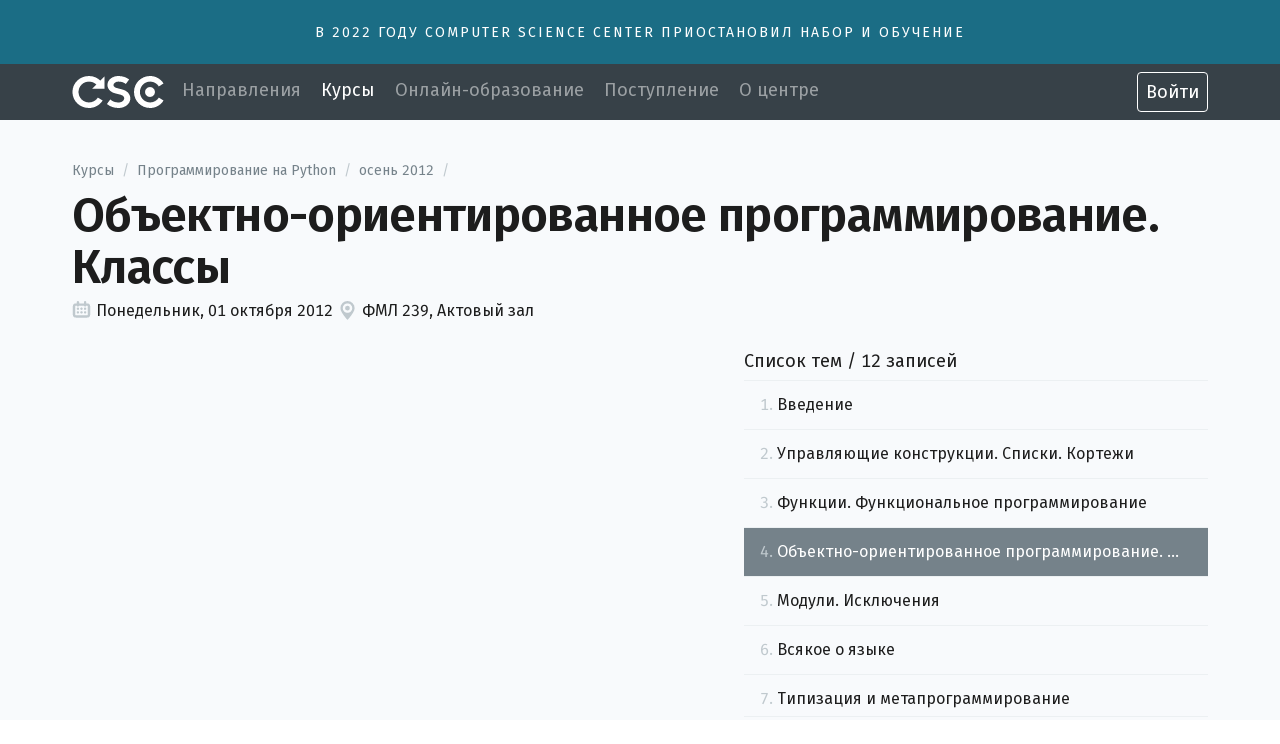

--- FILE ---
content_type: text/html; charset=utf-8
request_url: https://compscicenter.ru/courses/python/2012-autumn/classes/668/
body_size: 24693
content:
<!DOCTYPE html>
<html lang="ru">
<head>
    <meta charset="utf-8">
    <title>Объектно-ориентированное программирование. Классы</title>
    <meta http-equiv="x-ua-compatible" content="ie=edge">
    <meta name="viewport" content="width=device-width, initial-scale=1">
    <meta name="description" content="Computer Science Center — объединённая инициатива Школы анализа данных, Computer Science клуба и JetBrains.">
    <meta name="google-site-verification" content="pBs4x-E9VGlX-gA7WxCNEqcYB0TYJCSmcZtSeLBpEgk" />
    <meta name="yandex-verification" content="b16e5400a13cf7d9" />

    
      <meta property="og:image" content="https://compscicenter.ru/static/v2/img/preview.jpg">
    

    <link rel="shortcut icon" type="image/png" href="/static/v2/img/favicon.4476e25ba94d.png">
    <link href="https://fonts.gstatic.com" rel="preconnect" crossorigin>
    <link href="https://fonts.googleapis.com/css?family=Fira+Sans:300,400,600&amp;subset=cyrillic" rel="stylesheet">
    <link href="/static/v2/dist/css/main.b32b007d4b71.css" rel="stylesheet"> 
    <script type="text/javascript">
        window.__CSC__ = {
            config: {
                csrfCookieName: "csrftoken",
                sentryDSN: "https://f2a254aefeae4aeaa09657771205672f@sentry.io/13763",
            },
            notifications: [],
            sprites: ["/static/v2/dist/img/sprites/common.b26913395d61.svg"]
        };
    </script>
    <script type="text/javascript">
      !function() {
        var t = document.createElement('script');
        t.type = 'text/javascript'; t.async = !0; t.src = 'https://vk.com/js/api/openapi.js?169';
        t.onload = function() {
          VK.Retargeting.Init('VK-RTRG-1198469-44j3n');
          VK.Retargeting.Hit();
        };
        document.head.appendChild(t);
      }();
    </script>
    <noscript>
      <img src="https://vk.com/rtrg?p=VK-RTRG-1198469-44j3n" style="position:fixed; left:-999px;" alt="" />
    </noscript>
</head>

<body >
    <div class="svg-inline">
    <script type="text/javascript">
    (window.__CSC__.sprites = window.__CSC__.sprites || []).push("/static/v2/dist/img/sprites/ui.f1568683d76c.svg");
    </script>
</div>
    
    
    <div class="navbar-container">
        
          <a href="/#stop-enrollment" class="top-banner-wrapper" style="background-color: #1b6d85">
            <div class="container">
              <div class="top-banner">
                <span>В 2022 году Computer Science Center приостановил набор и обучение</span>
              </div>
            </div>
          </a>
        
    

<nav class="navbar navbar-main">
    <div class="container">
        <button class="navbar-toggler hamburger hamburger--vortex" type="button"
                data-toggle="collapse" data-target="#top-menu-mobile" aria-controls="top-menu-mobile"
                aria-expanded="false" aria-label="Toggle navigation">
            <span class="hamburger-box"><span class="hamburger-inner"></span></span>
        </button>
        <a class="navbar-logo" href="/" title="Computer Science Center">
            <svg width="88px" height="32px" viewBox="0 0 74 26" version="1.1" xmlns="http://www.w3.org/2000/svg"
         xmlns:xlink="http://www.w3.org/1999/xlink">
        <g id="redisign-1.1-copy-10" stroke="none" stroke-width="1" fill="none" fill-rule="evenodd">
            <g id="logo-csc" fill="#FFFFFF">
                <path d="M26,10.3076036 L26,0.318392829 L22.588596,3.70292941 C20.2154636,1.41299824 16.9836071,0 13.4375424,0 C6.0169415,0 0,5.63784216 0,13 C0,20.3621578 6.0169415,26 13.4375424,26 C18.0835458,26 22.1951015,23.6118457 24.5350931,19.9309749 L20.6576204,17.5432368 C19.1532802,19.8976789 16.4793636,21.489643 13.4375424,21.489643 C8.72399884,21.489643 4.91364678,17.7093005 4.91364678,13 C4.91364678,8.32399552 8.72399884,4.54323675 13.4375424,4.54323675 C15.7385201,4.54323675 17.8284875,5.43640147 19.361354,6.90475428 L15.954984,10.2842965 L26,10.3076036 Z"
                      id="Fill-1"></path>
                <path d="M30.709127,19.0347936 C32.3348581,20.5933074 34.705238,21.5217571 37.3803627,21.5217571 C42.0875452,21.5217571 44.2216096,16.5811229 39.0060939,15.1886564 L34.6712358,14.0941595 C30.9798696,13.1324171 28.4403288,10.6787463 28.4403288,7.19716398 C28.3383221,3.21827218 32.6056008,-0.0976790621 37.3803627,0.00219898744 C40.6654023,0.00219898744 43.7468536,1.02969442 46.050079,2.78713194 L43.3745292,6.50093075 C41.7492231,5.20792616 39.7507425,4.54456945 37.3803627,4.54456945 C33.4182539,4.54456945 31.4201984,8.49058472 35.8906404,9.75029662 L39.9539058,10.7786244 C43.8488602,11.7399506 46.9983159,14.1936214 46.9983159,18.2390985 C47.0994725,22.5496687 42.6294556,26.0974202 37.3803627,25.9979583 C33.756576,25.9979583 30.4379592,24.8044156 28,22.781469 L30.709127,19.0347936 Z"
                      id="Fill-3"></path>
                <path d="M70.2070923,8.48964303 C68.735971,6.10190491 66.1199603,4.54323675 63.144479,4.54323675 C58.5341449,4.54323675 54.8064836,8.32399552 54.8064836,13 C54.8064836,17.7088843 58.5341449,21.489643 63.144479,21.489643 C66.1199603,21.489643 68.735971,19.8980951 70.2070923,17.5432368 L74,19.9309749 C71.711042,23.6118457 67.6895667,26 63.144479,26 C55.8857162,26 50,20.3621578 50,13 C50,5.63784216 55.8857162,0 63.144479,0 C67.6895667,0 71.711042,2.4206179 74,6.06902513 L70.2070923,8.48964303 Z"
                      id="Fill-5"></path>
                <path d="M63,9 C60.7908003,9 59,10.7908003 59,13 C59,15.2091997 60.7908003,17 63,17 C65.2091997,17 67,15.2091997 67,13 C67,10.7908003 65.2091997,9 63,9"
                      id="Fill-7"></path>
            </g>
        </g>
    </svg>
        </a>

        <div class="menu-desktop-wrapper">
            <ul class="ui navbar-nav">
                <li class="nav-item">
                        <a class="nav-link "  href="https://compscicenter.ru/syllabus/">Направления</a>
                    </li><li class="nav-item">
                        <a class="nav-link _active"  href="https://compscicenter.ru/courses/">Курсы</a>
                    </li><li class="nav-item">
                        <a class="nav-link "  href="https://compscicenter.ru/online/">Онлайн-образование</a>
                    </li><li class="nav-item">
                        <a class="nav-link "  href="https://compscicenter.ru/application/">Поступление</a>
                    </li><li class="nav-item">
                        <a class="nav-link "  href="https://compscicenter.ru/teachers/">О центре</a>
                    </li>
            </ul>
        </div>

        
            <a class="btn _outline _white menu-btn-reg" href="https://my.compscicenter.ru/login/">
                <i class="fa fa-sign-in"></i>  Войти
            </a>
        
    </div>
    <div class="menu-mobile-wrapper collapse" id="top-menu-mobile">
        <ul class="ui container mx-auto">
            <li><a class="nav-link" href="https://compscicenter.ru/syllabus/" >Направления</a></li>
            <li><a class="nav-link _active" href="https://compscicenter.ru/courses/" >Курсы</a></li>
            <li><a class="nav-link"
                           href="#top-menu-item-3"
                           data-toggle="collapse" aria-expanded="false"
                           aria-controls="top-menu-item-3"
                        >Онлайн-образование <svg class="sprite-img svg-icon _icon-arrow-bottom" xmlns:xlink="http://www.w3.org/1999/xlink"><use xlink:href="#icon-arrow-bottom"></use></svg></a>
                        <div class="mobile-submenu collapse " id="top-menu-item-3">
                            <a class="mobile-submenu__item" href="https://compscicenter.ru/online/" >Онлайн-курсы</a>
                            <a class="mobile-submenu__item _external" href="https://code.stepik.org/" target="_blank" rel="noopener">Онлайн-программы</a>
                            <a class="mobile-submenu__item" href="https://compscicenter.ru/videos/" >Видеозаписи лекций</a>
                            
                        </div></li>
            <li><a class="nav-link"
                           href="#top-menu-item-4"
                           data-toggle="collapse" aria-expanded="false"
                           aria-controls="top-menu-item-4"
                        >Поступление <svg class="sprite-img svg-icon _icon-arrow-bottom" xmlns:xlink="http://www.w3.org/1999/xlink"><use xlink:href="#icon-arrow-bottom"></use></svg></a>
                        <div class="mobile-submenu collapse " id="top-menu-item-4">
                            <a class="mobile-submenu__item" href="https://compscicenter.ru/application/" >Подать заявку</a>
                            <a class="mobile-submenu__item" href="https://compscicenter.ru/enrollment/checklist/" >Памятка</a>
                            <a class="mobile-submenu__item" href="https://compscicenter.ru/enrollment/program/" >Программа для поступления</a>
                            <a class="mobile-submenu__item" href="https://compscicenter.ru/faq/" >Вопросы и ответы</a>
                            
                        </div></li>
            <li><a class="nav-link"
                           href="#top-menu-item-5"
                           data-toggle="collapse" aria-expanded="false"
                           aria-controls="top-menu-item-5"
                        >О центре <svg class="sprite-img svg-icon _icon-arrow-bottom" xmlns:xlink="http://www.w3.org/1999/xlink"><use xlink:href="#icon-arrow-bottom"></use></svg></a>
                        <div class="mobile-submenu collapse " id="top-menu-item-5">
                            <a class="mobile-submenu__item" href="https://compscicenter.ru/teachers/" >Преподаватели</a>
                            <a class="mobile-submenu__item" href="https://compscicenter.ru/alumni/" >Выпускники</a>
                            <a class="mobile-submenu__item" href="https://compscicenter.ru/testimonials/" >Отзывы</a>
                            <a class="mobile-submenu__item" href="https://compscicenter.ru/team/" >Команда</a>
                            <a class="mobile-submenu__item" href="https://compscicenter.ru/history/" >История</a>
                            
                        </div></li>
            
        </ul>
    </div>
</nav>
    </div>
    <div class="top-banner-spacer"></div>
    
    

    
    <div class="grey-bg">
        <div class="container page-content">
            <div class="ui breadcrumb mb-2">
                <a href="https://compscicenter.ru/courses/"
                   class="breadcrumb__section">Курсы</a>
                <div class="breadcrumb__divider"> /</div>
                <a href="https://compscicenter.ru/courses/python/"
                   class="breadcrumb__section">Программирование на Python</a>
                <div class="breadcrumb__divider"> /</div>
                <a href="https://compscicenter.ru/courses/python/2012-autumn/" class="breadcrumb__section">осень 2012</a>
                <div class="breadcrumb__divider"> /</div>
            </div>
            <h1 class="mb-1">Объектно-ориентированное программирование. Классы</h1>
            <div class="venue-details">
                <div class="ui label _icon">
                    <svg class="sprite-img svg-icon _icon-calendar" xmlns:xlink="http://www.w3.org/1999/xlink"><use xlink:href="#icon-calendar"></use></svg>
                    <span>Понедельник, 01 октября 2012</span>
                </div>
                <div class="ui label _icon">
                    <svg class="sprite-img svg-icon _icon-location" xmlns:xlink="http://www.w3.org/1999/xlink"><use xlink:href="#icon-location"></use></svg>
                    <span>ФМЛ 239, Актовый зал</span>
                </div>
            </div>
            
            <div class="row mt-6">
                <div class="col-lg-7">
                    
                        
                            
                        
                        <div class="video">
    <iframe class="embed _responsive" src="https://video.yandex.ru/users/csc-video/view/154" width="560" height="315"  frameborder="0"  allowfullscreen></iframe>
</div>
                    
                </div>
                <div class="col-lg-5">
                    <div class="ui playlist">
                        <div class="playlist__summary">Список тем / 12 записей</div>
                        <ol class="ui list _divided _selection">
                            
                                
                                    <a href="https://compscicenter.ru/courses/python/2012-autumn/classes/665/" class="list__item">
                                
                                    <div class="class-item">
                                        <div class="item__ordinal">1.</div>
                                        <div class="item__text">Введение</div>
                                    </div>
                                
                                    </a>
                                
                            
                                
                                    <a href="https://compscicenter.ru/courses/python/2012-autumn/classes/666/" class="list__item">
                                
                                    <div class="class-item">
                                        <div class="item__ordinal">2.</div>
                                        <div class="item__text">Управляющие конструкции. Списки. Кортежи</div>
                                    </div>
                                
                                    </a>
                                
                            
                                
                                    <a href="https://compscicenter.ru/courses/python/2012-autumn/classes/667/" class="list__item">
                                
                                    <div class="class-item">
                                        <div class="item__ordinal">3.</div>
                                        <div class="item__text">Функции. Функциональное программирование</div>
                                    </div>
                                
                                    </a>
                                
                            
                                
                                    <div class="list__item _active">
                                
                                    <div class="class-item">
                                        <div class="item__ordinal">4.</div>
                                        <div class="item__text">Объектно-ориентированное программирование. Классы</div>
                                    </div>
                                
                                    </div>
                                
                            
                                
                                    <a href="https://compscicenter.ru/courses/python/2012-autumn/classes/669/" class="list__item">
                                
                                    <div class="class-item">
                                        <div class="item__ordinal">5.</div>
                                        <div class="item__text">Модули. Исключения</div>
                                    </div>
                                
                                    </a>
                                
                            
                                
                                    <a href="https://compscicenter.ru/courses/python/2012-autumn/classes/670/" class="list__item">
                                
                                    <div class="class-item">
                                        <div class="item__ordinal">6.</div>
                                        <div class="item__text">Всякое о языке</div>
                                    </div>
                                
                                    </a>
                                
                            
                                
                                    <a href="https://compscicenter.ru/courses/python/2012-autumn/classes/671/" class="list__item">
                                
                                    <div class="class-item">
                                        <div class="item__ordinal">7.</div>
                                        <div class="item__text">Типизация и метапрограммирование</div>
                                    </div>
                                
                                    </a>
                                
                            
                                
                                    <a href="https://compscicenter.ru/courses/python/2012-autumn/classes/672/" class="list__item">
                                
                                    <div class="class-item">
                                        <div class="item__ordinal">8.</div>
                                        <div class="item__text">Ловушки</div>
                                    </div>
                                
                                    </a>
                                
                            
                                
                                    <a href="https://compscicenter.ru/courses/python/2012-autumn/classes/673/" class="list__item">
                                
                                    <div class="class-item">
                                        <div class="item__ordinal">9.</div>
                                        <div class="item__text">Многопоточность, UI и установка библиотек</div>
                                    </div>
                                
                                    </a>
                                
                            
                                
                                    <a href="https://compscicenter.ru/courses/python/2012-autumn/classes/674/" class="list__item">
                                
                                    <div class="class-item">
                                        <div class="item__ordinal">10.</div>
                                        <div class="item__text">Web в Python</div>
                                    </div>
                                
                                    </a>
                                
                            
                                
                                    <a href="https://compscicenter.ru/courses/python/2012-autumn/classes/675/" class="list__item">
                                
                                    <div class="class-item">
                                        <div class="item__ordinal">11.</div>
                                        <div class="item__text">Scientific Python</div>
                                    </div>
                                
                                    </a>
                                
                            
                                
                                    <a href="https://compscicenter.ru/courses/python/2012-autumn/classes/676/" class="list__item">
                                
                                    <div class="class-item">
                                        <div class="item__ordinal">12.</div>
                                        <div class="item__text">Модули расширения</div>
                                    </div>
                                
                                    </a>
                                
                            
                        </ol>
                    </div>
                </div>
            </div>
            
            
                <div class="slides mt-6">
                    <h3 class="mb-2">Слайды с лекции</h3>
                    <a href="https://my.compscicenter.ru/attachments/classes/slides_90LXo8Kz/python_lecture_011012.pdf" class="ui label _icon _big _no-wrap" target="_blank"><svg class="sprite-img svg-icon _icon-slides" xmlns:xlink="http://www.w3.org/1999/xlink"><use xlink:href="#icon-slides"></use></svg>python_lecture_011012.pdf</a>
                </div>
            
        </div>
    </div>
    
    
        <div class="container page-content">
            <div class="row">
                <div class="col-lg-9">
                    
                    
                        <h3>Описание</h3>
                        <div class="math-support">
                            <p>Классы и их синтаксис. Подробнее про области видимости и пространства имен. Объекты-классы. Объекты-экземпляры. Объекты-методы. Наследование и множественное наследование. Приватные переменные.</p>

                        </div>
                    
                </div>
            </div>
        </div>
    

    <script type="text/javascript">
        // TODO: move to the main bundle
        if (window.matchMedia('(min-width: 992px)').matches) {
            document.querySelector(".playlist .list__item._active").scrollIntoView(false);
        }
    </script>


    
    <footer class="footer">
        <div class="container">
            <div class="row">
                <div class="col-lg-auto">
                    <span class="footer__copyright">&copy; Computer Science Center, 2022</span>
                </div>
                <div class="col-lg-auto ml-lg-auto">
                    <a href="/policy/" class="footer__link">Конфиденциальность</a>
                    <a href="mailto:info@compscicenter.ru" class="footer__email">info@compscicenter.ru</a>
                    <div class="footer__social-media-icons">
                        <a target="_blank" rel="noopener" href="https://vk.com/compscicenter" title="Computer Science Center on VK.com"><svg class="sprite-img svg-icon _icon-vk" xmlns:xlink="http://www.w3.org/1999/xlink"><use xlink:href="#icon-vk"></use></svg></a>
                        <a target="_blank" rel="noopener" href="https://tele.click/compscicenter_ru" title="Computer Science Center in Telegram"><svg class="sprite-img svg-icon _icon-telegram" xmlns:xlink="http://www.w3.org/1999/xlink"><use xlink:href="#icon-telegram"></use></svg></a>
                        <a target="_blank" rel="noopener" href="https://www.youtube.com/c/compscicenterru" title="Computer Science Center on YouTube"><svg class="sprite-img svg-icon _icon-youtube" xmlns:xlink="http://www.w3.org/1999/xlink"><use xlink:href="#icon-youtube"></use></svg></a>
                    </div>
                </div>
            </div>
        </div>
    </footer>
    

    
      <!-- Yandex.Metrika counter -->
      <script type="text/javascript">
        (function(m, e, t, r, i, k, a) {
          m[i] = m[i] || function() {
            (m[i].a = m[i].a || []).push(arguments);
          };
          m[i].l = 1 * new Date();
          k = e.createElement(t), a = e.getElementsByTagName(t)[0], k.async = 1, k.src = r, a.parentNode.insertBefore(k, a);
        })
        (window, document, 'script', 'https://mc.yandex.ru/metrika/tag.js', 'ym');

        ym(25844420, 'init', {
          clickmap: true,
          trackLinks: true,
          accurateTrackBounce: true,
          webvisor: true
        });
      </script>
      <noscript>
        <div><img src="https://mc.yandex.ru/watch/25844420" style="position:absolute; left:-9999px;" alt="" /></div>
      </noscript>
      <!-- /Yandex.Metrika counter -->
    

    <script src="/static/v2/dist/prod/runtime-ef3c4414dbc93fa74fb5.js" ></script>
<script src="/static/v2/dist/prod/common-bff6214f4e82ef0e6644.js" ></script>
    <script src="/static/v2/dist/prod/main-0ca51447497df35604fe.js" ></script>
</body>
</html>

--- FILE ---
content_type: application/javascript; charset=utf-8
request_url: https://compscicenter.ru/static/v2/dist/prod/runtime-ef3c4414dbc93fa74fb5.js
body_size: 5890
content:
!function(){"use strict";var e,t,n,r,o,i,f={},a={};function c(e){var t=a[e];if(void 0!==t)return t.exports;var n=a[e]={id:e,loaded:!1,exports:{}};return f[e].call(n.exports,n,n.exports,c),n.loaded=!0,n.exports}c.m=f,e=[],c.O=function(t,n,r,o){if(!n){var i=1/0;for(d=0;d<e.length;d++){n=e[d][0],r=e[d][1],o=e[d][2];for(var f=!0,a=0;a<n.length;a++)(!1&o||i>=o)&&Object.keys(c.O).every((function(e){return c.O[e](n[a])}))?n.splice(a--,1):(f=!1,o<i&&(i=o));if(f){e.splice(d--,1);var u=r();void 0!==u&&(t=u)}}return t}o=o||0;for(var d=e.length;d>0&&e[d-1][2]>o;d--)e[d]=e[d-1];e[d]=[n,r,o]},c.n=function(e){var t=e&&e.__esModule?function(){return e.default}:function(){return e};return c.d(t,{a:t}),t},n=Object.getPrototypeOf?function(e){return Object.getPrototypeOf(e)}:function(e){return e.__proto__},c.t=function(e,r){if(1&r&&(e=this(e)),8&r)return e;if("object"==typeof e&&e){if(4&r&&e.__esModule)return e;if(16&r&&"function"==typeof e.then)return e}var o=Object.create(null);c.r(o);var i={};t=t||[null,n({}),n([]),n(n)];for(var f=2&r&&e;"object"==typeof f&&!~t.indexOf(f);f=n(f))Object.getOwnPropertyNames(f).forEach((function(t){i[t]=function(){return e[t]}}));return i.default=function(){return e},c.d(o,i),o},c.d=function(e,t){for(var n in t)c.o(t,n)&&!c.o(e,n)&&Object.defineProperty(e,n,{enumerable:!0,get:t[n]})},c.f={},c.e=function(e){return Promise.all(Object.keys(c.f).reduce((function(t,n){return c.f[n](e,t),t}),[]))},c.u=function(e){return({18:"ApplicationForm",25:"bootstrap-native-polyfill",174:"YDSApplicationForm",234:"honorBoard",280:"Alumni",514:"react",520:"tabs",552:"Appointment",558:"fetch-polyfill",577:"endowment",653:"intersection-observer",707:"surveys",763:"Testimonials",775:"CourseVideos",778:"collapsible",793:"katex",824:"Teachers",863:"CourseOfferings",888:"scrollspy"}[e]||e)+"."+{18:"98abe232aed04d097067",25:"94d354e456a2c51d65e9",96:"95787a064d877aad22b6",144:"1425d06be06ac98b8dec",174:"9a804863c141cf6ca45b",233:"17710e38459abfbc5536",234:"6d0cc803c5be866373d1",280:"5cf86030d08ef3d7d02c",291:"7fdd1f67004ce9c85ce5",351:"fbe34bcf4caa542ff877",514:"8614112c80f2f9f2bb49",520:"ad979c3874a803937f71",527:"a60f11d8e8b953f7562f",552:"700dda284f19d5119543",558:"8e575d34758869f3f9ea",577:"f249807444b4cdad61c7",653:"0f866fa2428d0167cc38",707:"2b0612704b7f0379f642",763:"3f5a0427bd8b1832646a",775:"da93fdd4cb7ea1856b7b",778:"03ea680b714154d59c72",793:"1076e02285005294eeb7",824:"ff3850bc93f11d0e9fb9",863:"fa9285e25eb3cec81be7",888:"b08485fe1bdf564400e3",967:"a444c6fc86a0e0ece326"}[e]+".js"},c.miniCssF=function(e){return{552:"Appointment",793:"katex"}[e]+"-"+{552:"e07ad69190201b7ad60d",793:"cd712c7f5a61a413002c"}[e]+".css"},c.g=function(){if("object"==typeof globalThis)return globalThis;try{return this||new Function("return this")()}catch(e){if("object"==typeof window)return window}}(),c.hmd=function(e){return(e=Object.create(e)).children||(e.children=[]),Object.defineProperty(e,"exports",{enumerable:!0,set:function(){throw new Error("ES Modules may not assign module.exports or exports.*, Use ESM export syntax, instead: "+e.id)}}),e},c.o=function(e,t){return Object.prototype.hasOwnProperty.call(e,t)},r={},c.l=function(e,t,n,o){if(r[e])r[e].push(t);else{var i,f;if(void 0!==n)for(var a=document.getElementsByTagName("script"),u=0;u<a.length;u++){var d=a[u];if(d.getAttribute("src")==e){i=d;break}}i||(f=!0,(i=document.createElement("script")).charset="utf-8",i.timeout=120,c.nc&&i.setAttribute("nonce",c.nc),i.src=e),r[e]=[t];var l=function(t,n){i.onerror=i.onload=null,clearTimeout(s);var o=r[e];if(delete r[e],i.parentNode&&i.parentNode.removeChild(i),o&&o.forEach((function(e){return e(n)})),t)return t(n)},s=setTimeout(l.bind(null,void 0,{type:"timeout",target:i}),12e4);i.onerror=l.bind(null,i.onerror),i.onload=l.bind(null,i.onload),f&&document.head.appendChild(i)}},c.r=function(e){"undefined"!=typeof Symbol&&Symbol.toStringTag&&Object.defineProperty(e,Symbol.toStringTag,{value:"Module"}),Object.defineProperty(e,"__esModule",{value:!0})},c.nmd=function(e){return e.paths=[],e.children||(e.children=[]),e},c.p="/static/v2/dist/prod/",o=function(e){return new Promise((function(t,n){var r=c.miniCssF(e),o=c.p+r;if(function(e,t){for(var n=document.getElementsByTagName("link"),r=0;r<n.length;r++){var o=(f=n[r]).getAttribute("data-href")||f.getAttribute("href");if("stylesheet"===f.rel&&(o===e||o===t))return f}var i=document.getElementsByTagName("style");for(r=0;r<i.length;r++){var f;if((o=(f=i[r]).getAttribute("data-href"))===e||o===t)return f}}(r,o))return t();!function(e,t,n,r){var o=document.createElement("link");o.rel="stylesheet",o.type="text/css",o.onerror=o.onload=function(i){if(o.onerror=o.onload=null,"load"===i.type)n();else{var f=i&&("load"===i.type?"missing":i.type),a=i&&i.target&&i.target.href||t,c=new Error("Loading CSS chunk "+e+" failed.\n("+a+")");c.code="CSS_CHUNK_LOAD_FAILED",c.type=f,c.request=a,o.parentNode.removeChild(o),r(c)}},o.href=t,document.head.appendChild(o)}(e,o,t,n)}))},i={666:0},c.f.miniCss=function(e,t){i[e]?t.push(i[e]):0!==i[e]&&{552:1,793:1}[e]&&t.push(i[e]=o(e).then((function(){i[e]=0}),(function(t){throw delete i[e],t})))},function(){var e={666:0};c.f.j=function(t,n){var r=c.o(e,t)?e[t]:void 0;if(0!==r)if(r)n.push(r[2]);else if(666!=t){var o=new Promise((function(n,o){r=e[t]=[n,o]}));n.push(r[2]=o);var i=c.p+c.u(t),f=new Error;c.l(i,(function(n){if(c.o(e,t)&&(0!==(r=e[t])&&(e[t]=void 0),r)){var o=n&&("load"===n.type?"missing":n.type),i=n&&n.target&&n.target.src;f.message="Loading chunk "+t+" failed.\n("+o+": "+i+")",f.name="ChunkLoadError",f.type=o,f.request=i,r[1](f)}}),"chunk-"+t,t)}else e[t]=0},c.O.j=function(t){return 0===e[t]};var t=function(t,n){var r,o,i=n[0],f=n[1],a=n[2],u=0;if(i.some((function(t){return 0!==e[t]}))){for(r in f)c.o(f,r)&&(c.m[r]=f[r]);if(a)var d=a(c)}for(t&&t(n);u<i.length;u++)o=i[u],c.o(e,o)&&e[o]&&e[o][0](),e[o]=0;return c.O(d)},n=self.webpackChunk=self.webpackChunk||[];n.forEach(t.bind(null,0)),n.push=t.bind(null,n.push.bind(n))}()}();

--- FILE ---
content_type: image/svg+xml
request_url: https://compscicenter.ru/static/v2/dist/img/sprites/common.b26913395d61.svg
body_size: 5892
content:
<?xml version="1.0" encoding="utf-8"?><svg xmlns="http://www.w3.org/2000/svg" xmlns:xlink="http://www.w3.org/1999/xlink"><defs><svg viewBox="0 0 24 24" id="icon-arrow-bottom" xmlns="http://www.w3.org/2000/svg"><path d="M12 12.879l-5.94-5.94a1.5 1.5 0 00-2.12 2.122l7 7a1.5 1.5 0 002.12 0l7-7a1.5 1.5 0 00-2.12-2.122L12 12.88z"/></svg><svg viewBox="0 0 24 24" id="icon-arrow-left" xmlns="http://www.w3.org/2000/svg"><path d="M9.121 12l5.94-5.94a1.5 1.5 0 00-2.122-2.12l-7 7a1.5 1.5 0 000 2.12l7 7a1.5 1.5 0 002.122-2.12L9.12 12z"/></svg><svg viewBox="0 0 24 24" id="icon-arrow-right" xmlns="http://www.w3.org/2000/svg"><path d="M14.879 12l-5.94-5.94a1.5 1.5 0 012.122-2.12l7 7a1.5 1.5 0 010 2.12l-7 7a1.5 1.5 0 01-2.122-2.12L14.88 12z"/></svg><svg viewBox="0 0 24 24" id="icon-arrow-top" xmlns="http://www.w3.org/2000/svg"><path d="M12 10.121l5.94 5.94a1.5 1.5 0 002.12-2.122l-7-7a1.5 1.5 0 00-2.12 0l-7 7a1.5 1.5 0 002.12 2.122L12 10.12z"/></svg><svg viewBox="0 0 32 32" id="icon-border-arrow-right" xmlns="http://www.w3.org/2000/svg"><path d="M32 16c0 8.837-7.163 16-16 16S0 24.837 0 16 7.163 0 16 0s16 7.163 16 16zm-.97 0C31.03 7.699 24.301.97 16 .97 7.699.97.97 7.699.97 16c0 8.301 6.729 15.03 15.03 15.03 8.301 0 15.03-6.729 15.03-15.03zm-17.152-5.169a.485.485 0 01.593-.766l6.039 4.675a1.593 1.593 0 010 2.52l-6.039 4.675a.485.485 0 01-.593-.766l6.038-4.676a.623.623 0 000-.986l-6.038-4.676z"/></svg><svg viewBox="0 0 24 24" id="icon-facebook" xmlns="http://www.w3.org/2000/svg"><path d="M6.6 3h10.8A3.6 3.6 0 0121 6.6v10.8a3.6 3.6 0 01-3.6 3.6H6.6A3.6 3.6 0 013 17.4V6.6A3.6 3.6 0 016.6 3zm4.938 18h3.077v-7.5h1.539l.77-3h-2.309v-.75c0-.674-.095-1.164.77-1.164h1.538V6h-1.522c-2.735 0-3.863.892-3.863 3v1.5H10v3h1.538V21z"/></svg><svg viewBox="0 0 24 24" id="icon-github" xmlns="http://www.w3.org/2000/svg"><path d="M12 1C5.926 1 1 6.05 1 12.278c0 4.983 3.151 9.21 7.523 10.702.55.104.727-.245.727-.542v-2.1c-3.06.682-3.697-1.33-3.697-1.33-.5-1.304-1.222-1.651-1.222-1.651-.998-.7.076-.685.076-.685 1.105.079 1.686 1.162 1.686 1.162.98 1.724 2.573 1.226 3.201.937.098-.728.383-1.226.698-1.507-2.442-.287-5.01-1.254-5.01-5.574 0-1.232.429-2.238 1.132-3.027-.114-.285-.49-1.433.107-2.985 0 0 .924-.303 3.026 1.156.877-.25 1.818-.375 2.753-.38.935.005 1.876.13 2.755.38 2.1-1.459 3.023-1.156 3.023-1.156.598 1.553.222 2.7.108 2.985.706.789 1.132 1.796 1.132 3.027 0 4.331-2.573 5.285-5.022 5.565.394.35.754 1.035.754 2.088v3.095c0 .3.176.652.734.541C19.852 21.486 23 17.26 23 12.28 23 6.048 18.075 1 12 1z"/></svg><svg viewBox="0 0 24 24" id="icon-habr" xmlns="http://www.w3.org/2000/svg"><path d="M10.286 11V7H8v10h2.286v-4h3.428v4H16V7h-2.286v4h-3.428zM12 23C5.925 23 1 18.075 1 12S5.925 1 12 1s11 4.925 11 11-4.925 11-11 11z"/></svg><svg viewBox="0 0 24 24" id="icon-instagram" xmlns="http://www.w3.org/2000/svg"><path d="M6.6 3h10.8A3.6 3.6 0 0121 6.6v10.8a3.6 3.6 0 01-3.6 3.6H6.6A3.6 3.6 0 013 17.4V6.6A3.6 3.6 0 016.6 3zM12 17a5 5 0 100-10 5 5 0 000 10zm0-2a3 3 0 110-6 3 3 0 010 6zm6-8a1 1 0 100-2 1 1 0 000 2z"/></svg><svg viewBox="0 0 24 24" id="icon-telegram" xmlns="http://www.w3.org/2000/svg"><path d="M16.32 19.812a562.34 562.34 0 01-4.665-3.453l-2.58 2.485a.712.712 0 01-.676.176.737.737 0 01-.502-.49c-.631-1.895-1.841-5.622-1.841-5.622s-2.59-.838-4.562-1.44a.702.702 0 01-.042-1.328C5.85 8.48 16.61 4.362 20.105 3.042a.657.657 0 01.664.12.671.671 0 01.217.644c-.66 3.158-2.416 11.944-3.14 15.415a.98.98 0 01-.603.714.975.975 0 01-.923-.123zm-9.175-7.375l1.4 4.707.31-2.981 8.488-7.808a.24.24 0 00.027-.32.234.234 0 00-.313-.055l-9.912 6.457z"/></svg><svg viewBox="0 0 24 24" id="icon-twitter" xmlns="http://www.w3.org/2000/svg"><path fill-rule="evenodd" d="M20.72 6.004a4.765 4.765 0 002.015-2.653 8.936 8.936 0 01-2.913 1.164A4.48 4.48 0 0016.475 3c-2.532 0-4.584 2.148-4.584 4.796 0 .376.038.742.117 1.092-3.81-.2-7.189-2.107-9.452-5.011a4.954 4.954 0 00-.62 2.412c0 1.663.809 3.132 2.04 3.993a4.45 4.45 0 01-2.079-.6v.06c0 2.324 1.58 4.263 3.68 4.702-.385.113-.79.17-1.209.17-.295 0-.584-.03-.862-.086.583 1.905 2.276 3.294 4.284 3.33A8.948 8.948 0 011 19.847 12.578 12.578 0 008.03 22c8.436 0 13.047-7.309 13.047-13.647 0-.208-.003-.416-.012-.62a9.536 9.536 0 002.288-2.484 8.845 8.845 0 01-2.633.755z"/></svg><svg viewBox="0 0 24 24" id="icon-user" xmlns="http://www.w3.org/2000/svg"><path d="M12 15.5a7.5 7.5 0 110-15 7.5 7.5 0 010 15zm0-3a4.5 4.5 0 100-9 4.5 4.5 0 000 9zM3.96 23.152a1.5 1.5 0 01-1.92-2.304C4.72 18.614 8.062 17.5 12 17.5c3.938 0 7.28 1.114 9.96 3.348a1.5 1.5 0 01-1.92 2.304C17.92 21.386 15.262 20.5 12 20.5c-3.262 0-5.92.886-8.04 2.652z"/></svg><svg viewBox="0 0 24 24" id="icon-vk" xmlns="http://www.w3.org/2000/svg"><path fill-rule="evenodd" d="M13.177 17.95s.433-.042.655-.251c.203-.192.196-.553.196-.553s-.027-1.686.866-1.935c.88-.245 2.011 1.63 3.21 2.352.907.545 1.595.426 1.595.426l3.206-.04s1.676-.09.881-1.245c-.066-.095-.463-.855-2.383-2.417-2.01-1.634-1.74-1.37.68-4.198 1.474-1.722 2.064-2.774 1.88-3.223-.176-.43-1.26-.316-1.26-.316l-3.609.02s-.267-.032-.466.071c-.193.102-.319.34-.319.34s-.57 1.332-1.332 2.466c-1.607 2.39-2.25 2.517-2.512 2.37-.612-.347-.46-1.392-.46-2.133 0-2.318.402-3.284-.78-3.534-.392-.084-.68-.138-1.684-.147-1.288-.012-2.377.004-2.995.268-.41.176-.728.569-.534.592.238.027.778.127 1.065.469.37.441.357 1.43.357 1.43s.212 2.73-.497 3.068c-.486.232-1.153-.242-2.586-2.412-.734-1.11-1.288-2.34-1.288-2.34s-.106-.229-.298-.352c-.231-.15-.554-.196-.554-.196l-3.429.02s-.515.012-.704.209c-.168.174-.013.535-.013.535s2.685 5.505 5.725 8.28c2.788 2.543 5.953 2.376 5.953 2.376h1.434z"/></svg><svg viewBox="0 0 24 24" id="icon-youtube" xmlns="http://www.w3.org/2000/svg"><path d="M23.5 6.498C24 8.28 24 12 24 12s0 3.72-.5 5.502c-.279.985-1.092 1.76-2.123 2.022C19.507 20 12 20 12 20s-7.502 0-9.377-.476C1.588 19.258.775 18.484.5 17.502 0 15.72 0 12 0 12s0-3.72.5-5.502c.279-.985 1.092-1.76 2.123-2.022C4.498 4 12 4 12 4s7.506 0 9.377.476c1.035.266 1.848 1.04 2.123 2.022zM10 16l6-4-6-4v8z"/></svg></defs></svg>